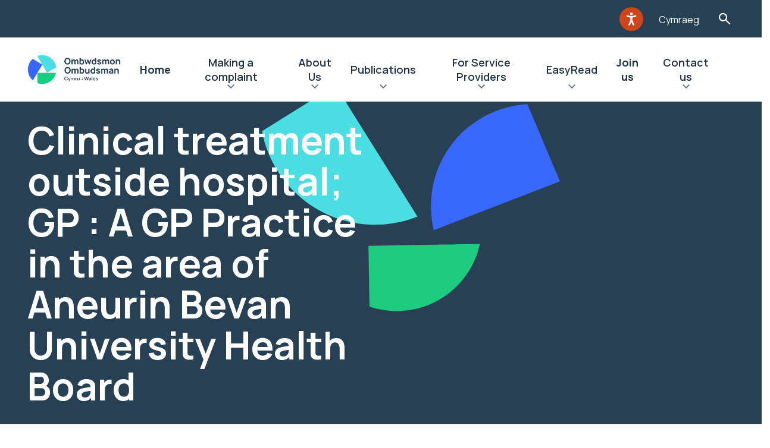

--- FILE ---
content_type: text/html; charset=UTF-8
request_url: https://www.ombudsman.wales/findings/clinical-treatment-outside-hospital-gp-a-gp-practice-in-the-area-of-aneurin-bevan-university-health-board-2/
body_size: 12075
content:
<!doctype html>
<html lang="en-GB" prefix="og: https://ogp.me/ns#">
    <head>

    <script src="https://ajax.googleapis.com/ajax/libs/webfont/1.6.26/webfont.js"></script>
    <script src="https://unpkg.com/@googlemaps/markerclusterer/dist/index.min.js"></script>

    <link rel="preload" href="https://www.ombudsman.wales/wp-content/themes/spindogs/css/icomoon/fonts/icomoon.ttf?eoj5nh" as="font" type="font/ttf" crossorigin>
    <link rel="preload" href="https://www.ombudsman.wales/wp-content/themes/spindogs/css/icomoon/fonts/icomoon.woff?eoj5nh" as="font" type="font/woff" crossorigin>
    <link rel="prefetch" href="https://www.ombudsman.wales/wp-content/themes/spindogs/css/icomoon/fonts/icomoon.svg?eoj5nh#icomoon" type="image/svg+xml" crossorigin>


    <!-- favicon files -->
    <link rel="apple-touch-icon-precomposed" sizes="57x57" href="https://www.ombudsman.wales/wp-content/themes/spindogs/images/favicon/apple-touch-icon-57x57.png">
    <link rel="apple-touch-icon-precomposed" sizes="114x114" href="https://www.ombudsman.wales/wp-content/themes/spindogs/images/favicon/apple-touch-icon-114x114.png">
    <link rel="apple-touch-icon-precomposed" sizes="72x72" href="https://www.ombudsman.wales/wp-content/themes/spindogs/images/favicon/apple-touch-icon-72x72.png">
    <link rel="apple-touch-icon-precomposed" sizes="144x144" href="https://www.ombudsman.wales/wp-content/themes/spindogs/images/favicon/apple-touch-icon-144x144.png">
    <link rel="apple-touch-icon-precomposed" sizes="60x60" href=https://www.ombudsman.wales/wp-content/themes/spindogs"/images/favicon/apple-touch-icon-60x60.png">
    <link rel="apple-touch-icon-precomposed" sizes="120x120" href="https://www.ombudsman.wales/wp-content/themes/spindogs/images/favicon/apple-touch-icon-120x120.png">
    <link rel="apple-touch-icon-precomposed" sizes="76x76" href="https://www.ombudsman.wales/wp-content/themes/spindogs/images/favicon/apple-touch-icon-76x76.png">
    <link rel="apple-touch-icon-precomposed" sizes="152x152" href="https://www.ombudsman.wales/wp-content/themes/spindogs/images/favicon/apple-touch-icon-152x152.png">
    <link rel="icon" type="image/png" href="https://www.ombudsman.wales/wp-content/themes/spindogs/images/favicon/favicon-196x196.png" sizes="196x196">
    <link rel="icon" type="image/png" href="https://www.ombudsman.wales/wp-content/themes/spindogs/images/favicon/favicon-96x96.png" sizes="96x96">
    <link rel="icon" type="image/png" href="https://www.ombudsman.wales/wp-content/themes/spindogs/images/favicon/favicon-32x32.png" sizes="32x32">
    <link rel="icon" type="image/png" href="https://www.ombudsman.wales/wp-content/themes/spindogs/images/favicon/favicon-16x16.png" sizes="16x16">
    <link rel="icon" type="image/png" href="https://www.ombudsman.wales/wp-content/themes/spindogs/images/favicon/favicon-128.png" sizes="128x128">
    <meta name="application-name" content="&nbsp;">
    <meta name="msapplication-TileColor" content="#FFFFFF">
    <meta name="msapplication-TileImage" content="mstile-144x144.png">
    <meta name="msapplication-square70x70logo" content="mstile-70x70.png">
    <meta name="msapplication-square150x150logo" content="mstile-150x150.png">
    <meta name="msapplication-wide310x150logo" content="mstile-310x150.png">
    <meta name="msapplication-square310x310logo" content="mstile-310x310.png">

    	<style>img:is([sizes="auto" i], [sizes^="auto," i]) { contain-intrinsic-size: 3000px 1500px }</style>
	
<!-- Search Engine Optimization by Rank Math PRO - https://rankmath.com/ -->
<title>Clinical treatment outside hospital; GP : A GP Practice in the area of Aneurin Bevan University Health Board - Public Services Ombudsman for Wales</title>
<meta name="robots" content="index, follow, max-snippet:-1, max-video-preview:-1, max-image-preview:large"/>
<link rel="canonical" href="https://www.ombudsman.wales/findings/clinical-treatment-outside-hospital-gp-a-gp-practice-in-the-area-of-aneurin-bevan-university-health-board-2/" />
<meta property="og:locale" content="en_GB" />
<meta property="og:type" content="article" />
<meta property="og:title" content="Clinical treatment outside hospital; GP : A GP Practice in the area of Aneurin Bevan University Health Board - Public Services Ombudsman for Wales" />
<meta property="og:url" content="https://www.ombudsman.wales/findings/clinical-treatment-outside-hospital-gp-a-gp-practice-in-the-area-of-aneurin-bevan-university-health-board-2/" />
<meta property="og:site_name" content="Public Services Ombudsman for Wales" />
<meta property="og:updated_time" content="2024-03-21T17:34:04+00:00" />
<meta name="twitter:card" content="summary_large_image" />
<meta name="twitter:title" content="Clinical treatment outside hospital; GP : A GP Practice in the area of Aneurin Bevan University Health Board - Public Services Ombudsman for Wales" />
<!-- /Rank Math WordPress SEO plugin -->

<script>
window._wpemojiSettings = {"baseUrl":"https:\/\/s.w.org\/images\/core\/emoji\/16.0.1\/72x72\/","ext":".png","svgUrl":"https:\/\/s.w.org\/images\/core\/emoji\/16.0.1\/svg\/","svgExt":".svg","source":{"concatemoji":"https:\/\/www.ombudsman.wales\/wp-includes\/js\/wp-emoji-release.min.js?ver=6.8.3"}};
/*! This file is auto-generated */
!function(s,n){var o,i,e;function c(e){try{var t={supportTests:e,timestamp:(new Date).valueOf()};sessionStorage.setItem(o,JSON.stringify(t))}catch(e){}}function p(e,t,n){e.clearRect(0,0,e.canvas.width,e.canvas.height),e.fillText(t,0,0);var t=new Uint32Array(e.getImageData(0,0,e.canvas.width,e.canvas.height).data),a=(e.clearRect(0,0,e.canvas.width,e.canvas.height),e.fillText(n,0,0),new Uint32Array(e.getImageData(0,0,e.canvas.width,e.canvas.height).data));return t.every(function(e,t){return e===a[t]})}function u(e,t){e.clearRect(0,0,e.canvas.width,e.canvas.height),e.fillText(t,0,0);for(var n=e.getImageData(16,16,1,1),a=0;a<n.data.length;a++)if(0!==n.data[a])return!1;return!0}function f(e,t,n,a){switch(t){case"flag":return n(e,"\ud83c\udff3\ufe0f\u200d\u26a7\ufe0f","\ud83c\udff3\ufe0f\u200b\u26a7\ufe0f")?!1:!n(e,"\ud83c\udde8\ud83c\uddf6","\ud83c\udde8\u200b\ud83c\uddf6")&&!n(e,"\ud83c\udff4\udb40\udc67\udb40\udc62\udb40\udc65\udb40\udc6e\udb40\udc67\udb40\udc7f","\ud83c\udff4\u200b\udb40\udc67\u200b\udb40\udc62\u200b\udb40\udc65\u200b\udb40\udc6e\u200b\udb40\udc67\u200b\udb40\udc7f");case"emoji":return!a(e,"\ud83e\udedf")}return!1}function g(e,t,n,a){var r="undefined"!=typeof WorkerGlobalScope&&self instanceof WorkerGlobalScope?new OffscreenCanvas(300,150):s.createElement("canvas"),o=r.getContext("2d",{willReadFrequently:!0}),i=(o.textBaseline="top",o.font="600 32px Arial",{});return e.forEach(function(e){i[e]=t(o,e,n,a)}),i}function t(e){var t=s.createElement("script");t.src=e,t.defer=!0,s.head.appendChild(t)}"undefined"!=typeof Promise&&(o="wpEmojiSettingsSupports",i=["flag","emoji"],n.supports={everything:!0,everythingExceptFlag:!0},e=new Promise(function(e){s.addEventListener("DOMContentLoaded",e,{once:!0})}),new Promise(function(t){var n=function(){try{var e=JSON.parse(sessionStorage.getItem(o));if("object"==typeof e&&"number"==typeof e.timestamp&&(new Date).valueOf()<e.timestamp+604800&&"object"==typeof e.supportTests)return e.supportTests}catch(e){}return null}();if(!n){if("undefined"!=typeof Worker&&"undefined"!=typeof OffscreenCanvas&&"undefined"!=typeof URL&&URL.createObjectURL&&"undefined"!=typeof Blob)try{var e="postMessage("+g.toString()+"("+[JSON.stringify(i),f.toString(),p.toString(),u.toString()].join(",")+"));",a=new Blob([e],{type:"text/javascript"}),r=new Worker(URL.createObjectURL(a),{name:"wpTestEmojiSupports"});return void(r.onmessage=function(e){c(n=e.data),r.terminate(),t(n)})}catch(e){}c(n=g(i,f,p,u))}t(n)}).then(function(e){for(var t in e)n.supports[t]=e[t],n.supports.everything=n.supports.everything&&n.supports[t],"flag"!==t&&(n.supports.everythingExceptFlag=n.supports.everythingExceptFlag&&n.supports[t]);n.supports.everythingExceptFlag=n.supports.everythingExceptFlag&&!n.supports.flag,n.DOMReady=!1,n.readyCallback=function(){n.DOMReady=!0}}).then(function(){return e}).then(function(){var e;n.supports.everything||(n.readyCallback(),(e=n.source||{}).concatemoji?t(e.concatemoji):e.wpemoji&&e.twemoji&&(t(e.twemoji),t(e.wpemoji)))}))}((window,document),window._wpemojiSettings);
</script>
<style id='wp-emoji-styles-inline-css'>

	img.wp-smiley, img.emoji {
		display: inline !important;
		border: none !important;
		box-shadow: none !important;
		height: 1em !important;
		width: 1em !important;
		margin: 0 0.07em !important;
		vertical-align: -0.1em !important;
		background: none !important;
		padding: 0 !important;
	}
</style>
<link rel='stylesheet' id='wp-block-library-css' href='https://www.ombudsman.wales/wp-includes/css/dist/block-library/style.min.css?ver=6.8.3' media='all' />
<style id='classic-theme-styles-inline-css'>
/*! This file is auto-generated */
.wp-block-button__link{color:#fff;background-color:#32373c;border-radius:9999px;box-shadow:none;text-decoration:none;padding:calc(.667em + 2px) calc(1.333em + 2px);font-size:1.125em}.wp-block-file__button{background:#32373c;color:#fff;text-decoration:none}
</style>
<style id='global-styles-inline-css'>
:root{--wp--preset--aspect-ratio--square: 1;--wp--preset--aspect-ratio--4-3: 4/3;--wp--preset--aspect-ratio--3-4: 3/4;--wp--preset--aspect-ratio--3-2: 3/2;--wp--preset--aspect-ratio--2-3: 2/3;--wp--preset--aspect-ratio--16-9: 16/9;--wp--preset--aspect-ratio--9-16: 9/16;--wp--preset--color--black: #000000;--wp--preset--color--cyan-bluish-gray: #abb8c3;--wp--preset--color--white: #ffffff;--wp--preset--color--pale-pink: #f78da7;--wp--preset--color--vivid-red: #cf2e2e;--wp--preset--color--luminous-vivid-orange: #ff6900;--wp--preset--color--luminous-vivid-amber: #fcb900;--wp--preset--color--light-green-cyan: #7bdcb5;--wp--preset--color--vivid-green-cyan: #00d084;--wp--preset--color--pale-cyan-blue: #8ed1fc;--wp--preset--color--vivid-cyan-blue: #0693e3;--wp--preset--color--vivid-purple: #9b51e0;--wp--preset--gradient--vivid-cyan-blue-to-vivid-purple: linear-gradient(135deg,rgba(6,147,227,1) 0%,rgb(155,81,224) 100%);--wp--preset--gradient--light-green-cyan-to-vivid-green-cyan: linear-gradient(135deg,rgb(122,220,180) 0%,rgb(0,208,130) 100%);--wp--preset--gradient--luminous-vivid-amber-to-luminous-vivid-orange: linear-gradient(135deg,rgba(252,185,0,1) 0%,rgba(255,105,0,1) 100%);--wp--preset--gradient--luminous-vivid-orange-to-vivid-red: linear-gradient(135deg,rgba(255,105,0,1) 0%,rgb(207,46,46) 100%);--wp--preset--gradient--very-light-gray-to-cyan-bluish-gray: linear-gradient(135deg,rgb(238,238,238) 0%,rgb(169,184,195) 100%);--wp--preset--gradient--cool-to-warm-spectrum: linear-gradient(135deg,rgb(74,234,220) 0%,rgb(151,120,209) 20%,rgb(207,42,186) 40%,rgb(238,44,130) 60%,rgb(251,105,98) 80%,rgb(254,248,76) 100%);--wp--preset--gradient--blush-light-purple: linear-gradient(135deg,rgb(255,206,236) 0%,rgb(152,150,240) 100%);--wp--preset--gradient--blush-bordeaux: linear-gradient(135deg,rgb(254,205,165) 0%,rgb(254,45,45) 50%,rgb(107,0,62) 100%);--wp--preset--gradient--luminous-dusk: linear-gradient(135deg,rgb(255,203,112) 0%,rgb(199,81,192) 50%,rgb(65,88,208) 100%);--wp--preset--gradient--pale-ocean: linear-gradient(135deg,rgb(255,245,203) 0%,rgb(182,227,212) 50%,rgb(51,167,181) 100%);--wp--preset--gradient--electric-grass: linear-gradient(135deg,rgb(202,248,128) 0%,rgb(113,206,126) 100%);--wp--preset--gradient--midnight: linear-gradient(135deg,rgb(2,3,129) 0%,rgb(40,116,252) 100%);--wp--preset--font-size--small: 13px;--wp--preset--font-size--medium: 20px;--wp--preset--font-size--large: 36px;--wp--preset--font-size--x-large: 42px;--wp--preset--spacing--20: 0.44rem;--wp--preset--spacing--30: 0.67rem;--wp--preset--spacing--40: 1rem;--wp--preset--spacing--50: 1.5rem;--wp--preset--spacing--60: 2.25rem;--wp--preset--spacing--70: 3.38rem;--wp--preset--spacing--80: 5.06rem;--wp--preset--shadow--natural: 6px 6px 9px rgba(0, 0, 0, 0.2);--wp--preset--shadow--deep: 12px 12px 50px rgba(0, 0, 0, 0.4);--wp--preset--shadow--sharp: 6px 6px 0px rgba(0, 0, 0, 0.2);--wp--preset--shadow--outlined: 6px 6px 0px -3px rgba(255, 255, 255, 1), 6px 6px rgba(0, 0, 0, 1);--wp--preset--shadow--crisp: 6px 6px 0px rgba(0, 0, 0, 1);}:where(.is-layout-flex){gap: 0.5em;}:where(.is-layout-grid){gap: 0.5em;}body .is-layout-flex{display: flex;}.is-layout-flex{flex-wrap: wrap;align-items: center;}.is-layout-flex > :is(*, div){margin: 0;}body .is-layout-grid{display: grid;}.is-layout-grid > :is(*, div){margin: 0;}:where(.wp-block-columns.is-layout-flex){gap: 2em;}:where(.wp-block-columns.is-layout-grid){gap: 2em;}:where(.wp-block-post-template.is-layout-flex){gap: 1.25em;}:where(.wp-block-post-template.is-layout-grid){gap: 1.25em;}.has-black-color{color: var(--wp--preset--color--black) !important;}.has-cyan-bluish-gray-color{color: var(--wp--preset--color--cyan-bluish-gray) !important;}.has-white-color{color: var(--wp--preset--color--white) !important;}.has-pale-pink-color{color: var(--wp--preset--color--pale-pink) !important;}.has-vivid-red-color{color: var(--wp--preset--color--vivid-red) !important;}.has-luminous-vivid-orange-color{color: var(--wp--preset--color--luminous-vivid-orange) !important;}.has-luminous-vivid-amber-color{color: var(--wp--preset--color--luminous-vivid-amber) !important;}.has-light-green-cyan-color{color: var(--wp--preset--color--light-green-cyan) !important;}.has-vivid-green-cyan-color{color: var(--wp--preset--color--vivid-green-cyan) !important;}.has-pale-cyan-blue-color{color: var(--wp--preset--color--pale-cyan-blue) !important;}.has-vivid-cyan-blue-color{color: var(--wp--preset--color--vivid-cyan-blue) !important;}.has-vivid-purple-color{color: var(--wp--preset--color--vivid-purple) !important;}.has-black-background-color{background-color: var(--wp--preset--color--black) !important;}.has-cyan-bluish-gray-background-color{background-color: var(--wp--preset--color--cyan-bluish-gray) !important;}.has-white-background-color{background-color: var(--wp--preset--color--white) !important;}.has-pale-pink-background-color{background-color: var(--wp--preset--color--pale-pink) !important;}.has-vivid-red-background-color{background-color: var(--wp--preset--color--vivid-red) !important;}.has-luminous-vivid-orange-background-color{background-color: var(--wp--preset--color--luminous-vivid-orange) !important;}.has-luminous-vivid-amber-background-color{background-color: var(--wp--preset--color--luminous-vivid-amber) !important;}.has-light-green-cyan-background-color{background-color: var(--wp--preset--color--light-green-cyan) !important;}.has-vivid-green-cyan-background-color{background-color: var(--wp--preset--color--vivid-green-cyan) !important;}.has-pale-cyan-blue-background-color{background-color: var(--wp--preset--color--pale-cyan-blue) !important;}.has-vivid-cyan-blue-background-color{background-color: var(--wp--preset--color--vivid-cyan-blue) !important;}.has-vivid-purple-background-color{background-color: var(--wp--preset--color--vivid-purple) !important;}.has-black-border-color{border-color: var(--wp--preset--color--black) !important;}.has-cyan-bluish-gray-border-color{border-color: var(--wp--preset--color--cyan-bluish-gray) !important;}.has-white-border-color{border-color: var(--wp--preset--color--white) !important;}.has-pale-pink-border-color{border-color: var(--wp--preset--color--pale-pink) !important;}.has-vivid-red-border-color{border-color: var(--wp--preset--color--vivid-red) !important;}.has-luminous-vivid-orange-border-color{border-color: var(--wp--preset--color--luminous-vivid-orange) !important;}.has-luminous-vivid-amber-border-color{border-color: var(--wp--preset--color--luminous-vivid-amber) !important;}.has-light-green-cyan-border-color{border-color: var(--wp--preset--color--light-green-cyan) !important;}.has-vivid-green-cyan-border-color{border-color: var(--wp--preset--color--vivid-green-cyan) !important;}.has-pale-cyan-blue-border-color{border-color: var(--wp--preset--color--pale-cyan-blue) !important;}.has-vivid-cyan-blue-border-color{border-color: var(--wp--preset--color--vivid-cyan-blue) !important;}.has-vivid-purple-border-color{border-color: var(--wp--preset--color--vivid-purple) !important;}.has-vivid-cyan-blue-to-vivid-purple-gradient-background{background: var(--wp--preset--gradient--vivid-cyan-blue-to-vivid-purple) !important;}.has-light-green-cyan-to-vivid-green-cyan-gradient-background{background: var(--wp--preset--gradient--light-green-cyan-to-vivid-green-cyan) !important;}.has-luminous-vivid-amber-to-luminous-vivid-orange-gradient-background{background: var(--wp--preset--gradient--luminous-vivid-amber-to-luminous-vivid-orange) !important;}.has-luminous-vivid-orange-to-vivid-red-gradient-background{background: var(--wp--preset--gradient--luminous-vivid-orange-to-vivid-red) !important;}.has-very-light-gray-to-cyan-bluish-gray-gradient-background{background: var(--wp--preset--gradient--very-light-gray-to-cyan-bluish-gray) !important;}.has-cool-to-warm-spectrum-gradient-background{background: var(--wp--preset--gradient--cool-to-warm-spectrum) !important;}.has-blush-light-purple-gradient-background{background: var(--wp--preset--gradient--blush-light-purple) !important;}.has-blush-bordeaux-gradient-background{background: var(--wp--preset--gradient--blush-bordeaux) !important;}.has-luminous-dusk-gradient-background{background: var(--wp--preset--gradient--luminous-dusk) !important;}.has-pale-ocean-gradient-background{background: var(--wp--preset--gradient--pale-ocean) !important;}.has-electric-grass-gradient-background{background: var(--wp--preset--gradient--electric-grass) !important;}.has-midnight-gradient-background{background: var(--wp--preset--gradient--midnight) !important;}.has-small-font-size{font-size: var(--wp--preset--font-size--small) !important;}.has-medium-font-size{font-size: var(--wp--preset--font-size--medium) !important;}.has-large-font-size{font-size: var(--wp--preset--font-size--large) !important;}.has-x-large-font-size{font-size: var(--wp--preset--font-size--x-large) !important;}
:where(.wp-block-post-template.is-layout-flex){gap: 1.25em;}:where(.wp-block-post-template.is-layout-grid){gap: 1.25em;}
:where(.wp-block-columns.is-layout-flex){gap: 2em;}:where(.wp-block-columns.is-layout-grid){gap: 2em;}
:root :where(.wp-block-pullquote){font-size: 1.5em;line-height: 1.6;}
</style>
<link rel='stylesheet' id='spindogs-css' href='https://www.ombudsman.wales/wp-content/themes/spindogs/css/main.css?ver=1764587996' media='all' />
<link rel="https://api.w.org/" href="https://www.ombudsman.wales/wp-json/" /><link rel="EditURI" type="application/rsd+xml" title="RSD" href="https://www.ombudsman.wales/xmlrpc.php?rsd" />
<link rel='shortlink' href='https://www.ombudsman.wales/?p=9249' />
<link rel="alternate" title="oEmbed (JSON)" type="application/json+oembed" href="https://www.ombudsman.wales/wp-json/oembed/1.0/embed?url=https%3A%2F%2Fwww.ombudsman.wales%2Ffindings%2Fclinical-treatment-outside-hospital-gp-a-gp-practice-in-the-area-of-aneurin-bevan-university-health-board-2%2F" />
<link rel="alternate" title="oEmbed (XML)" type="text/xml+oembed" href="https://www.ombudsman.wales/wp-json/oembed/1.0/embed?url=https%3A%2F%2Fwww.ombudsman.wales%2Ffindings%2Fclinical-treatment-outside-hospital-gp-a-gp-practice-in-the-area-of-aneurin-bevan-university-health-board-2%2F&#038;format=xml" />
<meta charset='UTF-8'><meta name="viewport" content="width=device-width, initial-scale=1, shrink-to-fit=no"><!-- Google Tag Manager -->
<script>(function(w,d,s,l,i){w[l]=w[l]||[];w[l].push({'gtm.start':
new Date().getTime(),event:'gtm.js'});var f=d.getElementsByTagName(s)[0],
j=d.createElement(s),dl=l!='dataLayer'?'&l='+l:'';j.async=true;j.src=
'https://www.googletagmanager.com/gtm.js?id='+i+dl;f.parentNode.insertBefore(j,f);
})(window,document,'script','dataLayer','GTM-577PGV5');

window.dataLayer = window.dataLayer || [];
function gtag() { window.dataLayer.push(arguments); }
gtag('consent', 'default', {
  ad_storage: 'denied',
  analytics_storage: 'denied',
  ad_user_data: 'denied',
  ad_personalization: 'denied',
wait_for_update: 500,
});
dataLayer.push({'event': 'default_consent'});
</script>
<!-- End Google Tag Manager -->

</head>
    <body class='wp-singular findings-template-default single single-findings postid-9249 wp-theme-spindogs'>
        <!-- Google Tag Manager (noscript) -->
<noscript><iframe src="https://www.googletagmanager.com/ns.html?id=GTM-577PGV5"
height="0" width="0" style="display:none;visibility:hidden"></iframe></noscript>
<!-- End Google Tag Manager (noscript) -->

         <div id="backToTop"></div>
         <nav aria-label="Skip to main">
            <a class="visually-hidden-focusable skiptomain" href="#Main">Skip to main content</a>
        </nav>

        <div class="wrapper"><!--wrapper-->
            <div class="row">
    <div class="col-12 order-1">
        <div class="header-aux">
            <div class="container">
                <div class="row">
                    <div class="col-12">
                        <div class="header-aux-nav">
                            <nav aria-label="Auxillery">
                                <ul class="nav-aux">
    <li class="menu-item">
		<div id="__ba_panel"><div class="imgDiv"><button aria-label="Listen with the ReachDeck Toolbar" title="Listen with the ReachDeck Toolbar" class="gw-launchpad-icon-button gw-launchpad-icon-button--orange gw-launchpad-icon-button--s3" type="button"><span class="gw-launchpad-icon-button__icon gw-launchpad-icon-button__icon--launchpad-s1 gw-launchpad-button__icon--accessibility-man-white" alt="Listen with the ReachDeck Toolbar"></span></button></div></div>
	</li>
	    <li class="menu-item">
		<a href="https://www.ombwdsmon.cymru">Cymraeg</a>
	</li>
	    <li class="menu-item">
		<button type="button" class="searchtoggle searchToggleTrigger">Toggle Search Form</button>
	</li>
</ul>
                            </nav>
                            <!--nav-->
                        </div>
                    </div>
                </div>
            </div>
        </div>
    </div>
    <div class="col-12 order-3 order-xl-2">
        <div class="searchbar searchBarElement" role="search" aria-hidden="true">
    <div class="container">
        <div class="searchbar-form">
            <form action="https://www.ombudsman.wales">
                <div class="container">
                    <div class="row">
                        <div class="col-xl-6 offset-xl-3">
                            <div class="search-wrapper">
                                <div class="field_wrap __text">
                                    <div class="label_wrap"><label for="searchbar-input">Type in your search and hit enter to see results…</label></div>
                                    <div class="input_wrap">
                                        <input type="text" placeholder="Search item" name="s" id="searchbar-input" class="searchBarFocus" value="" tabindex="-1">
                                    </div>
                                </div>
                                <div class="submit_wrap">
                                    <button type="submit" tabindex="-1">Search</button>
                                </div>
                                <button class="searchbar-close searchbarClose"><span class="visually-hidden">Searchbar close</span></button>
                            </div>
                        </div>
                    </div>
                </div>
            </form>
        </div>
    </div>
</div>
    </div>
    <div class="col-12 order-2 order-xl-3">
        <header class="header">
            <div class="container">
                <div class="row position-relative">
                    <div class="position-static col-12">
                        <div class="header-wrapper">
                                                        <a href="https://www.ombudsman.wales" class="header-logo">
                                <img src="https://www.ombudsman.wales/wp-content/uploads/2022/10/Ombudsman-Wales-Primary-Logo-Colour-Dark.png" alt="Public Services Ombudsman for Wales">
                            </a>
                                                        <div class="navcontainer">
                                <!--offcanvas-->
                                <div class="navwrap">
    <nav aria-label="Primary" class="nav">
                <ul>
                                                                <li class="menu-item menu-item-type-post_type menu-item-object-page menu-item-home menu-item-4171"><a href="https://www.ombudsman.wales/">Home</a></li>
                                                                                <li class="menu-item menu-item-type-post_type menu-item-object-page menu-item-412 menu-item menu-item-has-megamenu">
                        <div class="menu-item-has-megamenu-button">
                            <a href="https://www.ombudsman.wales/making-a-complaint/">Making a complaint</a>
                            <button type="button" aria-haspopup="true" aria-expanded="false">Expand Making a complaint</button>
                        </div>
                        <div class="menu-item-is-megamenu">
                            <div class="backto"><button type="button" aria-label="Back">Making a complaint</button></div>
                            <div class="viewall"><a href="https://www.ombudsman.wales/making-a-complaint/">Making a complaint</a></div>
                            <div class="container">
                                <div class="megamenu-wrap">
                                    <div class="megamenu-col">
                                        <div class="row">
                                                                                        <div class="col-lg-6 col-xl-3">
                                                                                                <a href="https://www.ombudsman.wales/making-a-complaint/" class="megamenu-link megamenu-link-has-children __heading">
                                                    <h2>Information:</h2>
                                                </a>
                                                                                                                                                <ul class="megamenu-list">
                                                    <!-- List items -->
                                                    <li class="backto"><button type="button">Information:</button></li>
                                                    <li class="viewall"><button type="button">Information:</button></li>
                                                                                                                                                                    <li><a href="/how-to-complain/" class="megamenu-link">How to complain</a></li>
                                                                                                                                                                                                                            <li><a href="/factsheets-new/" class="megamenu-link">Factsheets</a></li>
                                                                                                                                                                                                                            <li><a href="https://www.ombudsman.wales/organisations-you-can-complain-to-us-about/" class="megamenu-link">Organisations you can complain to us about</a></li>
                                                                                                                                                                                                                            <li><a href="/making-a-complaint/how-we-can-help-you-to-use-our-service/" class="megamenu-link">How we can help you to use our service</a></li>
                                                                                                                                                                                                                            <li><a href="/microsoft-365-secure-email/" class="megamenu-link">Microsoft 365 Secure Email</a></li>
                                                                                                                                                            </ul>
                                                                                            </div>
                                                                                        <div class="col-lg-6 col-xl-3">
                                                                                                <a href="https://www.ombudsman.wales/making-a-complaint/" class="megamenu-link megamenu-link-has-children __heading">
                                                    <h2>Complaints About:</h2>
                                                </a>
                                                                                                                                                <ul class="megamenu-list">
                                                    <!-- List items -->
                                                    <li class="backto"><button type="button">Complaints About:</button></li>
                                                    <li class="viewall"><button type="button">Complaints About:</button></li>
                                                                                                                                                                    <li><a href="/fact-sheets/complaints-against-public-bodies-our-procedure-easy-read/" class="megamenu-link">Complaints about public service providers in Wales</a></li>
                                                                                                                                                                                                                            <li><a href="/fact-sheets/what-we-do-when-we-get-your-complaint-about-the-conduct-of-a-local-councillor/" class="megamenu-link">Complaints about the conduct of local councillors</a></li>
                                                                                                                                                                                                                            <li><a href="/fact-sheets/complaints-about-independent-care-providers/" class="megamenu-link">Complaints about independent care providers</a></li>
                                                                                                                                                                                                                            <li><a href="/complaints-about-covid-nosocomial/" class="megamenu-link">Complaints about Nosocomial COVID-19</a></li>
                                                                                                                                                            </ul>
                                                                                            </div>
                                                                                        <div class="col-lg-6 col-xl-3">
                                                                                                <a href="https://www.ombudsman.wales/making-a-complaint/" class="megamenu-link megamenu-link-has-children __heading">
                                                    <h2>Other Organisations:</h2>
                                                </a>
                                                                                                                                                <ul class="megamenu-list">
                                                    <!-- List items -->
                                                    <li class="backto"><button type="button">Other Organisations:</button></li>
                                                    <li class="viewall"><button type="button">Other Organisations:</button></li>
                                                                                                                                                                    <li><a href="https://www.ombudsman.wales/other-organisations-that-may-be-able-to-help-you/" class="megamenu-link">Other organisations that may be able to help you</a></li>
                                                                                                                                                                                                                            <li><a href="/advice-advocates/" class="megamenu-link">Advice and Advocacy bodies</a></li>
                                                                                                                                                                                                                            <li><a href="https://www.ombudsman.wales/free-online-training-for-senedd-and-westminster-parliament-constituency-teams/" class="megamenu-link">Free online training for Senedd and Westminster Parliament constituency teams</a></li>
                                                                                                                                                            </ul>
                                                                                            </div>
                                                                                    </div>
                                    </div>
                                </div>
                            </div>
                        </div>
                    </li>
                                                                                <li class="menu-item menu-item-type-post_type menu-item-object-page menu-item-406 menu-item menu-item-has-megamenu">
                        <div class="menu-item-has-megamenu-button">
                            <a href="https://www.ombudsman.wales/about-us/">About Us</a>
                            <button type="button" aria-haspopup="true" aria-expanded="false">Expand About Us</button>
                        </div>
                        <div class="menu-item-is-megamenu">
                            <div class="backto"><button type="button" aria-label="Back">About Us</button></div>
                            <div class="viewall"><a href="https://www.ombudsman.wales/about-us/">About Us</a></div>
                            <div class="container">
                                <div class="megamenu-wrap">
                                    <div class="megamenu-col">
                                        <div class="row">
                                                                                        <div class="col-lg-6 col-xl-3">
                                                                                                <a href="https://www.ombudsman.wales/about-us/" class="megamenu-link megamenu-link-has-children __heading">
                                                    <h2>About us:</h2>
                                                </a>
                                                                                                                                                <ul class="megamenu-list">
                                                    <!-- List items -->
                                                    <li class="backto"><button type="button">About us:</button></li>
                                                    <li class="viewall"><button type="button">About us:</button></li>
                                                                                                                                                                    <li><a href="/who-we-are/" class="megamenu-link">Who We Are</a></li>
                                                                                                                                                                                                                            <li><a href="https://www.ombudsman.wales/vision-mission-and-values/" class="megamenu-link">Our mission, ambition, principles and aims</a></li>
                                                                                                                                                                                                                            <li><a href="https://www.ombudsman.wales/own-initiative-investigations/" class="megamenu-link">Our Own Initiative Investigations</a></li>
                                                                                                                                                                                                                            <li><a href="https://www.ombudsman.wales/service-standards/" class="megamenu-link">Our Service Standards</a></li>
                                                                                                                                                                                                                            <li><a href="https://www.ombudsman.wales/policies-and-procedures/" class="megamenu-link">Our Policies and Procedures </a></li>
                                                                                                                                                            </ul>
                                                                                            </div>
                                                                                        <div class="col-lg-6 col-xl-3">
                                                                                                <a href="https://www.ombudsman.wales/about-us/" class="megamenu-link megamenu-link-has-children __heading">
                                                    <h2>Requesting:</h2>
                                                </a>
                                                                                                                                                <ul class="megamenu-list">
                                                    <!-- List items -->
                                                    <li class="backto"><button type="button">Requesting:</button></li>
                                                    <li class="viewall"><button type="button">Requesting:</button></li>
                                                                                                                                                                    <li><a href="/how-to-request-a-review-of-a-decision-we-have-taken-or-complain-about-us" class="megamenu-link">How to request a review of a decision we have taken or complain about us</a></li>
                                                                                                                                                                                                                            <li><a href="https://www.ombudsman.wales/freedom-of-information/" class="megamenu-link">How to request information about our work</a></li>
                                                                                                                                                                                                                            <li><a href="https://www.ombudsman.wales/data-protection/" class="megamenu-link">How to request information we hold about you</a></li>
                                                                                                                                                                                                                            <li><a href="https://www.ombudsman.wales/guide-to-information/" class="megamenu-link">Guide to Information </a></li>
                                                                                                                                                            </ul>
                                                                                            </div>
                                                                                        <div class="col-lg-6 col-xl-3">
                                                                                                <a href="https://www.ombudsman.wales/about-us/" class="megamenu-link megamenu-link-has-children __heading">
                                                    <h2>Other:</h2>
                                                </a>
                                                                                                                                                <ul class="megamenu-list">
                                                    <!-- List items -->
                                                    <li class="backto"><button type="button">Other:</button></li>
                                                    <li class="viewall"><button type="button">Other:</button></li>
                                                                                                                                                                    <li><a href="https://www.ombudsman.wales/news/" class="megamenu-link">News</a></li>
                                                                                                                                                                                                                            <li><a href="https://www.ombudsman.wales/accessibility/" class="megamenu-link">Accessibility</a></li>
                                                                                                                                                                                                                            <li><a href="https://www.ombudsman.wales/public-services-ombudsman-wales-act-2019/" class="megamenu-link">Read the Public Services Ombudsman (Wales) Act 2019</a></li>
                                                                                                                                                            </ul>
                                                                                            </div>
                                                                                    </div>
                                    </div>
                                </div>
                            </div>
                        </div>
                    </li>
                                                                                <li class="menu-item menu-item-type-post_type menu-item-object-page menu-item-555 menu-item menu-item-has-megamenu">
                        <div class="menu-item-has-megamenu-button">
                            <a href="https://www.ombudsman.wales/publications/">Publications</a>
                            <button type="button" aria-haspopup="true" aria-expanded="false">Expand Publications</button>
                        </div>
                        <div class="menu-item-is-megamenu">
                            <div class="backto"><button type="button" aria-label="Back">Publications</button></div>
                            <div class="viewall"><a href="https://www.ombudsman.wales/publications/">Publications</a></div>
                            <div class="container">
                                <div class="megamenu-wrap">
                                    <div class="megamenu-col">
                                        <div class="row">
                                                                                        <div class="col-lg-6 col-xl-3">
                                                                                                <a href="https://www.ombudsman.wales/publications/" class="megamenu-link megamenu-link-has-children __heading">
                                                    <h2>Publications:</h2>
                                                </a>
                                                                                                                                                <ul class="megamenu-list">
                                                    <!-- List items -->
                                                    <li class="backto"><button type="button">Publications:</button></li>
                                                    <li class="viewall"><button type="button">Publications:</button></li>
                                                                                                                                                                    <li><a href="/factsheets-new/" class="megamenu-link">Factsheets</a></li>
                                                                                                                                                                                                                            <li><a href="/information-for-councillors/" class="megamenu-link">Information for Councillors</a></li>
                                                                                                                                                                                                                            <li><a href="/consultations/" class="megamenu-link">Consultations</a></li>
                                                                                                                                                                                                                            <li><a href="/research-and-surveys/" class="megamenu-link">Research and Surveys</a></li>
                                                                                                                                                                                                                            <li><a href="/annual-letters/" class="megamenu-link">Annual Letters</a></li>
                                                                                                                                                                                                                            <li><a href="https://www.ombudsman.wales/independent-review/" class="megamenu-link">Independent Review</a></li>
                                                                                                                                                            </ul>
                                                                                            </div>
                                                                                        <div class="col-lg-6 col-xl-3">
                                                                                                <a href="https://www.ombudsman.wales/publications/" class="megamenu-link megamenu-link-has-children __heading">
                                                    <h2>Case Findings:</h2>
                                                </a>
                                                                                                                                                <ul class="megamenu-list">
                                                    <!-- List items -->
                                                    <li class="backto"><button type="button">Case Findings:</button></li>
                                                    <li class="viewall"><button type="button">Case Findings:</button></li>
                                                                                                                                                                    <li><a href="/findings/" class="megamenu-link">Our Findings</a></li>
                                                                                                                                                                                                                            <li><a href="/reports/" class="megamenu-link">Public Interest Reports</a></li>
                                                                                                                                                                                                                            <li><a href="/own-initiative-reports/" class="megamenu-link">Own Initiative Reports</a></li>
                                                                                                                                                                                                                            <li><a href="/equality-and-human-rights-casebook/" class="megamenu-link">Equality and Human Rights Casebook</a></li>
                                                                                                                                                                                                                            <li><a href="/open-data-2/" class="megamenu-link">Open Data</a></li>
                                                                                                                                                            </ul>
                                                                                            </div>
                                                                                        <div class="col-lg-6 col-xl-3">
                                                                                                <a href="https://www.ombudsman.wales/publications/" class="megamenu-link megamenu-link-has-children __heading">
                                                    <h2>Plans and Reports:</h2>
                                                </a>
                                                                                                                                                <ul class="megamenu-list">
                                                    <!-- List items -->
                                                    <li class="backto"><button type="button">Plans and Reports:</button></li>
                                                    <li class="viewall"><button type="button">Plans and Reports:</button></li>
                                                                                                                                                                    <li><a href="/annual-report-accounts/" class="megamenu-link">Annual Reports and Accounts</a></li>
                                                                                                                                                                                                                            <li><a href="/special-reports/" class="megamenu-link">Thematic Reports</a></li>
                                                                                                                                                                                                                            <li><a href="/strategic-plans/" class="megamenu-link">Strategic Plans</a></li>
                                                                                                                                                                                                                            <li><a href="/publications/sustainability-reports/" class="megamenu-link">Sustainability Reports </a></li>
                                                                                                                                                            </ul>
                                                                                            </div>
                                                                                        <div class="col-lg-6 col-xl-3">
                                                                                                <a href="https://www.ombudsman.wales/publications/" class="megamenu-link megamenu-link-has-children __heading">
                                                    <h2>Other Documents:</h2>
                                                </a>
                                                                                                                                                <ul class="megamenu-list">
                                                    <!-- List items -->
                                                    <li class="backto"><button type="button">Other Documents:</button></li>
                                                    <li class="viewall"><button type="button">Other Documents:</button></li>
                                                                                                                                                                    <li><a href="https://www.ombudsman.wales/equality/" class="megamenu-link">Equality</a></li>
                                                                                                                                                                                                                            <li><a href="https://www.ombudsman.wales/welsh-language-standards/" class="megamenu-link">Welsh Language Standards</a></li>
                                                                                                                                                            </ul>
                                                                                            </div>
                                                                                    </div>
                                    </div>
                                </div>
                            </div>
                        </div>
                    </li>
                                                                                <li class="menu-item menu-item-type-post_type menu-item-object-page menu-item-426 menu-item menu-item-has-megamenu">
                        <div class="menu-item-has-megamenu-button">
                            <a href="https://www.ombudsman.wales/for-service-providers/">For Service Providers</a>
                            <button type="button" aria-haspopup="true" aria-expanded="false">Expand For Service Providers</button>
                        </div>
                        <div class="menu-item-is-megamenu">
                            <div class="backto"><button type="button" aria-label="Back">For Service Providers</button></div>
                            <div class="viewall"><a href="https://www.ombudsman.wales/for-service-providers/">For Service Providers</a></div>
                            <div class="container">
                                <div class="megamenu-wrap">
                                    <div class="megamenu-col">
                                        <div class="row">
                                                                                        <div class="col-lg-6 col-xl-3">
                                                                                                                                                <ul class="megamenu-list">
                                                    <!-- List items -->
                                                    <li class="backto"><button type="button"></button></li>
                                                    <li class="viewall"><button type="button"></button></li>
                                                                                                                                                                    <li><a href="/guidance-in-public-bodies-to-wales/" class="megamenu-link">Guidance to public bodies in Wales</a></li>
                                                                                                                                                                                                                            <li><a href="/fact-sheets/information-for-independent-care-providers/" class="megamenu-link">Information for independent care providers</a></li>
                                                                                                                                                                                                                            <li><a href="/factsheets-for-service-providers/" class="megamenu-link">Factsheets for Service Providers</a></li>
                                                                                                                                                            </ul>
                                                                                            </div>
                                                                                        <div class="col-lg-6 col-xl-3">
                                                                                                                                                <ul class="megamenu-list">
                                                    <!-- List items -->
                                                    <li class="backto"><button type="button"></button></li>
                                                    <li class="viewall"><button type="button"></button></li>
                                                                                                                                                                    <li><a href="/complaints-standards-authority/" class="megamenu-link">Complaints Standards Authority</a></li>
                                                                                                                                                                                                                            <li><a href="/collaborative-working-best-practice-seminars/" class="megamenu-link">Collaborative Working &amp; Best Practice Seminars</a></li>
                                                                                                                                                            </ul>
                                                                                            </div>
                                                                                        <div class="col-lg-6 col-xl-3">
                                                                                                                                                <ul class="megamenu-list">
                                                    <!-- List items -->
                                                    <li class="backto"><button type="button"></button></li>
                                                    <li class="viewall"><button type="button"></button></li>
                                                                                                                                                                    <li><a href="/clinical-standards/" class="megamenu-link">Clinical Standards</a></li>
                                                                                                                                                                                                                            <li><a href="/memoranda-of-understanding/" class="megamenu-link">Memoranda of Understanding</a></li>
                                                                                                                                                            </ul>
                                                                                            </div>
                                                                                    </div>
                                    </div>
                                </div>
                            </div>
                        </div>
                    </li>
                                                                                <li class="menu-item menu-item-type-post_type menu-item-object-page menu-item-11559 menu-item menu-item-has-megamenu">
                        <div class="menu-item-has-megamenu-button">
                            <a href="https://www.ombudsman.wales/easyread/">EasyRead</a>
                            <button type="button" aria-haspopup="true" aria-expanded="false">Expand EasyRead</button>
                        </div>
                        <div class="menu-item-is-megamenu">
                            <div class="backto"><button type="button" aria-label="Back">EasyRead</button></div>
                            <div class="viewall"><a href="https://www.ombudsman.wales/easyread/">EasyRead</a></div>
                            <div class="container">
                                <div class="megamenu-wrap">
                                    <div class="megamenu-col">
                                        <div class="row">
                                                                                        <div class="col-lg-6 col-xl-3">
                                                                                                                                                <ul class="megamenu-list">
                                                    <!-- List items -->
                                                    <li class="backto"><button type="button"></button></li>
                                                    <li class="viewall"><button type="button"></button></li>
                                                                                                                                                                    <li><a href="/how-we-work-easyread" class="megamenu-link">How we work </a></li>
                                                                                                                                                                                                                            <li><a href="/code-of-conduct-easyread" class="megamenu-link">Information about Code of Conduct</a></li>
                                                                                                                                                                                                                            <li><a href="/complaints-about-public-service-providers-easyread" class="megamenu-link">Complaints about public service providers</a></li>
                                                                                                                                                                                                                            <li><a href="/complaints-about-education-easyread" class="megamenu-link">Complaints about Education </a></li>
                                                                                                                                                            </ul>
                                                                                            </div>
                                                                                        <div class="col-lg-6 col-xl-3">
                                                                                                                                                <ul class="megamenu-list">
                                                    <!-- List items -->
                                                    <li class="backto"><button type="button"></button></li>
                                                    <li class="viewall"><button type="button"></button></li>
                                                                                                                                                                    <li><a href="/complaints-about-health-easyread" class="megamenu-link">Complaints about Health</a></li>
                                                                                                                                                                                                                            <li><a href="/complaints-about-housing-your-home-easyread" class="megamenu-link">Complaints about Housing &amp; Your Home</a></li>
                                                                                                                                                                                                                            <li><a href="/complaints-about-parking-easyread" class="megamenu-link">Complaints about Parking</a></li>
                                                                                                                                                                                                                            <li><a href="/complaints-about-planning-easyread" class="megamenu-link">Complaints about Planning</a></li>
                                                                                                                                                            </ul>
                                                                                            </div>
                                                                                        <div class="col-lg-6 col-xl-3">
                                                                                                                                                <ul class="megamenu-list">
                                                    <!-- List items -->
                                                    <li class="backto"><button type="button"></button></li>
                                                    <li class="viewall"><button type="button"></button></li>
                                                                                                                                                                    <li><a href="/complaints-about-social-services-easyread" class="megamenu-link">Complaints about Social Services</a></li>
                                                                                                                                                                                                                            <li><a href="/complaints-about-various-other-things-easyread" class="megamenu-link">Complaints about Other things</a></li>
                                                                                                                                                                                                                            <li><a href="/own-initiative-investigations-easyread" class="megamenu-link">Own Initiative Investigations</a></li>
                                                                                                                                                                                                                            <li><a href="/thematic-reports-easyread" class="megamenu-link">Thematic Reports</a></li>
                                                                                                                                                            </ul>
                                                                                            </div>
                                                                                        <div class="col-lg-6 col-xl-3">
                                                                                                                                                <ul class="megamenu-list">
                                                    <!-- List items -->
                                                    <li class="backto"><button type="button"></button></li>
                                                    <li class="viewall"><button type="button"></button></li>
                                                                                                                                                                    <li><a href="/annual-reports-accounts-easyread" class="megamenu-link">Annual Reports &amp; Accounts</a></li>
                                                                                                                                                                                                                            <li><a href="/sustainability-reports-easyread" class="megamenu-link">Sustainability Reports</a></li>
                                                                                                                                                                                                                            <li><a href="/equality-documents-easyread" class="megamenu-link">Equality Documents</a></li>
                                                                                                                                                            </ul>
                                                                                            </div>
                                                                                    </div>
                                    </div>
                                </div>
                            </div>
                        </div>
                    </li>
                                                                                <li class="menu-item menu-item-type-post_type menu-item-object-page menu-item-130"><a href="https://www.ombudsman.wales/careers/">Join us</a></li>
                                                                                <li class="menu-item menu-item-type-post_type menu-item-object-page menu-item-128 menu-item menu-item-has-megamenu">
                        <div class="menu-item-has-megamenu-button">
                            <a href="https://www.ombudsman.wales/contactus/">Contact us</a>
                            <button type="button" aria-haspopup="true" aria-expanded="false">Expand Contact us</button>
                        </div>
                        <div class="menu-item-is-megamenu">
                            <div class="backto"><button type="button" aria-label="Back">Contact us</button></div>
                            <div class="viewall"><a href="https://www.ombudsman.wales/contactus/">Contact us</a></div>
                            <div class="container">
                                <div class="megamenu-wrap">
                                    <div class="megamenu-col">
                                        <div class="row">
                                                                                        <div class="col-lg-6 col-xl-3">
                                                                                                                                                <ul class="megamenu-list">
                                                    <!-- List items -->
                                                    <li class="backto"><button type="button"></button></li>
                                                    <li class="viewall"><button type="button"></button></li>
                                                                                                                                                                    <li><a href="/contactus/" class="megamenu-link">Contact Us</a></li>
                                                                                                                                                                                                                            <li><a href="/media-centre/" class="megamenu-link">Media Centre</a></li>
                                                                                                                                                            </ul>
                                                                                            </div>
                                                                                    </div>
                                    </div>
                                </div>
                            </div>
                        </div>
                    </li>
                                    </ul>
            </nav>
    <!--nav-->
</div>                                <!--offcanvas-->
                                <div class="header-opts">
                                    <button class="searchtoggle searchToggleTrigger">Toggle Search Form</button>
                                    <button class="burger">
                                        <span class="burger-toggle"><span></span></span>
                                        Toggle Menu
                                    </button><!--burger-->
                                </div>
                            </div>
                        </div>
                    </div>

                </div><!--row-->
            </div><!--container-->
        </header><!--header-->
    </div>
</div>            <main id="Main" tabindex="0">
                
    <!-- Banner -->
     <!-- Banner - Flex -->
<section class="banner max-width overflow-hidden __flex __noimage">
        <div class="banner-wrap">
        <div class="container">
            <div class="row banner-wrap-row">
                <div class="col-md-8 col-xl-6 fullOnPrint">
                    <div class="banner-content">
                        <div class="banner-contentwrap">
                                                                                        <h1 class="banner-title">Clinical treatment outside hospital; GP : A GP Practice in the area of Aneurin Bevan University Health Board</h1>
                                                                                </div>
                    </div>
                </div>
            </div>
        </div>
    </div>
</section>    <!-- Banner END-->

    <!-- Findings item -->
    <div class="max-width">
        <div class="flexibleblocks">
            <div class="flexibleblocks-block">
                <div class="container">
                    <div class="row">
                        <div class="col-xl-8 mx-auto">
                            <div class="metainfo">
                                    <div class="metainfo-item">
        <h4 class="metainfo-item-title">Report Date</h4>
        <span class="metainfo-item-value">07/12/2022</span>
    </div>
    <div class="metainfo-item">
        <h4 class="metainfo-item-title">Case Against</h4>
        <span class="metainfo-item-value">A GP Practice in the area of Aneurin Bevan University Health Board</span>
    </div>
    <div class="metainfo-item">
        <h4 class="metainfo-item-title">Subject</h4>
        <span class="metainfo-item-value">Clinical treatment outside hospital; GP</span>
    </div>
    <div class="metainfo-item">
        <h4 class="metainfo-item-title">Case Reference Number</h4>
        <span class="metainfo-item-value">202104816</span>
    </div>
    <div class="metainfo-item">
        <h4 class="metainfo-item-title">Outcome</h4>
        <span class="metainfo-item-value">Upheld in whole or in part</span>
    </div>
                            </div>
                        </div>
                    </div>
                </div>
            </div>
            <!-- Text -->
            <div class="flexibleblocks-block">
                <section class="textblock bg-swap max-width">
    <div class="container">
        <div class="row">
            <div class="col-xl-8 mx-auto">
                <div class="usercontent">
                    <p>The investigation considered Ms A’s complaint about her treatment by a GP Practice (“the Practice”), in the area of Aneurin Bevan University Health Board (“the Health Board”).</p>
<p>Ms A said she reported to the Practice’s Advanced Mental Health Nurse Practitioner (“AMHNP”), on 15 October 2020, that she was experiencing an adverse reaction to sertraline (a type of antidepressant). However, the AMHNP failed to advise her to discontinue the medication or act upon the deterioration in Ms A’s mental health. Ms A said that the AMHNP failed to schedule a follow-up appointment and arrange blood tests to investigate her symptoms. Ms A said that the AMHNP did, in due course, advise her to discontinue sertraline, but this was done rapidly and she developed symptoms as a result of the discontinuation. Ms A said that the AMHNP failed to acknowledge and respond to her mental health crisis and reacted to her having an aggressive outburst by calling the Police and escorting her from the Practice. Ms A said she was removed from the Practice with immediate effect and considered this response to be inappropriate and unwarranted as her outburst was a manifestation of her illness.</p>
<p>The investigation found that Ms A was exhibiting symptoms of depression on 15 October and it was therefore appropriate not to discontinue sertraline. It was also reasonable for a definitive follow-up date not to be booked following the 15 October appointment. The AMHNP was not directed to arrange blood tests by the GP and therefore she could not be criticised for not doing so. The Practice was however, invited to remind the GPs of the obligations placed upon them by the General Medical Council’s ethical guidance for doctors. The clinical decision to cease the prescription of sertraline by gradual reduction on 1 December was appropriate. Whilst the speed of reduction was not in line with the prescribing guidance the impact of the side effects from continuation over a longer period was likely to have been clinically worse for Ms A than the discontinuation side effects.</p>
<p>There was no evidence within the clinical records of a discussion between the AMHNP and the GP prescriber before reducing the sertraline dose. In addition, there was no evidence of a discussion between the AMHNP or the GP prescriber about advising Ms A about the side effects she may encounter during the withdrawal; Ms A suffered an injustice as a consequence of this failure as she was unprepared for the short term effect that the withdrawal would likely have upon her. The investigation found that Ms A displayed aggressive behaviour on 15 December, staff were concerned for their safety and the police were appropriately called. Finally, the investigation found that the correct procedure was followed in removing Ms A from the Practice list, however, in the future the Practice would notify patients of the decision before being informed of their removal by the Health Board.</p>
<p>The Practice agreed to apologise to Ms A for the failures identified. It also agreed to reflect on the failures and observations in the report and to remind all staff of the importance of good record keeping in relation to discussions between prescribers and staff. The AMHNP was invited to reflect on the findings of the report at her next annual appraisal.</p>

                </div>
            </div>
        </div>
    </div>
</section>
            </div>
            <!-- Text END-->
        </div>
    </div>
    <!-- Findings item END -->


            </main><!--#Main-->
        </div><!--wrapper-->

        <footer>
    <div class="footer">
        <div class="container">
            <div class="row">
                <div class="col-12 col-xl-7 order-2 order-xl-1">
                    <div class="footer-menu">
                                                <ul class="footer-links">
                            <li><h5>Footer Menu</h5></li>
                                                            <li><a href="https://www.ombudsman.wales/news/">News</a></li>
                                                            <li><a href="https://www.ombudsman.wales/careers/">Join us</a></li>
                                                            <li><a href="https://www.ombudsman.wales/accessibility/">Accessibility</a></li>
                                                            <li><a href="https://www.ombudsman.wales/privacy-notice/">Privacy Notice</a></li>
                                                            <li><a href="https://www.ombudsman.wales/contactus/">Contact Us</a></li>
                                                    </ul>
                                                <div class="footer-contact">
                                                        <h5>Get In Touch</h5>
                                                                                    <p>
                                0300 790 0203   Our phone line is open 10am-12:30pm and 1:30pm-4pm Monday – Friday
                            </p>
                                                                                </div>
                                            </div>
                </div>
                <div class="col-12 col-xl-5 order-1 order-xl-2">
                                        <div class="footer-translate">
                        Public Services Ombudsman for Wales<br />
1 Ffordd yr Hen Gae, Pencoed<br />
CF35 5LJ<br />
<br />
You can contact us in Welsh and we will respond in Welsh.  <br />
This will not lead to a delay in responding.<br />
All our documents are available in both Welsh and English.<br />

                    </div>
                                        <div class="footer-translate-socials">
                        <div id="google_translate_element" class="order-2 order-lg-1"></div>
                        <script>
                            function googleTranslateElementInit() {
                                new google.translate.TranslateElement({
                                    pageLanguage: 'en',
                                    layout: google.translate.TranslateElement.InlineLayout.VERTICAL
                                }, 'google_translate_element');
                            }
                        </script>
                        <script src="//translate.google.com/translate_a/element.js?cb=googleTranslateElementInit"></script>
                        <div class="socials-wrapper order-1 order-lg-2">
                            <!--socialicons-->
                            <div class="socialwrap">
                                                                <a href="https&#x3A;&#x2F;&#x2F;twitter.com&#x2F;OmbudsmanWales" rel="noopener" class="socialicon __twitter">
                                    <span class="visually-hidden">X (Twitter)</span>
                                </a>
                                                                                                <a href="https&#x3A;&#x2F;&#x2F;www.facebook.com&#x2F;Public-Services-Ombudsman-for-WalesOmbwdsmon-Gwasanaethau-Cyhoeddus-Cymru-100473692100959" rel="noopener" class="socialicon __facebook">
                                    <span class="visually-hidden">Facebook</span>
                                </a>
                                                                                                                                                                                                <a href="https&#x3A;&#x2F;&#x2F;www.youtube.com&#x2F;channel&#x2F;UCD0QMZK-WwUw-iSN6432Z9w" rel="noopener" class="socialicon __youtube">
                                    <span class="visually-hidden">YouTube</span>
                                </a>
                                                            </div>
                            <!--socialicons-->
                        </div>
                    </div>
                </div>
            </div>
        </div>
    </div>
    <div class="footer __lower">
        <div class="container">
            <div class="row">
                <div class="col-12">
                    <div class="footer-col-wrapper">
                        <div class="footer-col order-2 order-lg-1">
                            <a target="_blank" href="https://www.spindogs.co.uk/">
                                Designed & Developed by Spindogs
                            </a>
                        </div>
                                                <div class="footer-col order-1 order-lg-2">
                            <ul class="footer-links">
                                                                    <li><a href="https://www.ombudsman.wales/accessibility/">Accessibility</a></li>
                                                                    <li><a href="https://www.ombudsman.wales/contactus/">Contact Us</a></li>
                                                            </ul>
                        </div>
                                            </div>
                </div>
            </div>
        </div>
    </div>
</footer>

<!-- BROWSEALOUD: -->
<!-- This doesn't work atm (403 forbidden) -->
<script>var _baTheme=0,_baUseCookies=true,_baHideOnLoad=true;</script>
<script src="//www.browsealoud.com/plus/scripts/ba.js"> </script>        <script type="speculationrules">
{"prefetch":[{"source":"document","where":{"and":[{"href_matches":"\/*"},{"not":{"href_matches":["\/wp-*.php","\/wp-admin\/*","\/wp-content\/uploads\/*","\/wp-content\/*","\/wp-content\/plugins\/*","\/wp-content\/themes\/spindogs\/*","\/*\\?(.+)"]}},{"not":{"selector_matches":"a[rel~=\"nofollow\"]"}},{"not":{"selector_matches":".no-prefetch, .no-prefetch a"}}]},"eagerness":"conservative"}]}
</script>
<script src="https://www.ombudsman.wales/wp-content/themes/spindogs/js/main.js?ver=1764587996" id="spindogs-js"></script>


                 </body>
 </html>

--- FILE ---
content_type: application/javascript
request_url: https://plus.browsealoud.com/js/urlinfo/www.ombudsman.wales.js
body_size: 463
content:
var BrowseAloudUrl={"expirydate":"Mar 29, 2026 00:00","subdomains":false,"lang":0,"pdfs":true,"securespeech":true,"translate":true,"simplify":true,"langtags":false,"speechrules":[{"p":"/cy-GB","t":15,"v":""}],"contractId":"3e8ac9d4-60fd-8513-9cdd-558811d9beca","toolbartheme":0,"launchpadposition":0,"launchpadtheme":0,"launchpadimage":0,"usecookies":true,"hideonload":true,"modedata":"","panelwizardused":false,"panelmode":false,"availablemobile":true,"audioalert":"First_use_only","audioalertcusttext":"","disable_ga":false,"pause":false,"useHtmlLangAttr":false,"showPicturedict":true,"reseller":"Texthelp Ltd.","toolbartype":0,"version":"latest"};

--- FILE ---
content_type: application/javascript
request_url: https://plus.browsealoud.com/js/urlinfo/www.ombudsman.wales.js
body_size: 464
content:
var BrowseAloudUrl={"expirydate":"Mar 29, 2026 00:00","subdomains":false,"lang":0,"pdfs":true,"securespeech":true,"translate":true,"simplify":true,"langtags":false,"speechrules":[{"p":"/cy-GB","t":15,"v":""}],"contractId":"3e8ac9d4-60fd-8513-9cdd-558811d9beca","toolbartheme":0,"launchpadposition":0,"launchpadtheme":0,"launchpadimage":0,"usecookies":true,"hideonload":true,"modedata":"","panelwizardused":false,"panelmode":false,"availablemobile":true,"audioalert":"First_use_only","audioalertcusttext":"","disable_ga":false,"pause":false,"useHtmlLangAttr":false,"showPicturedict":true,"reseller":"Texthelp Ltd.","toolbartype":0,"version":"latest"};